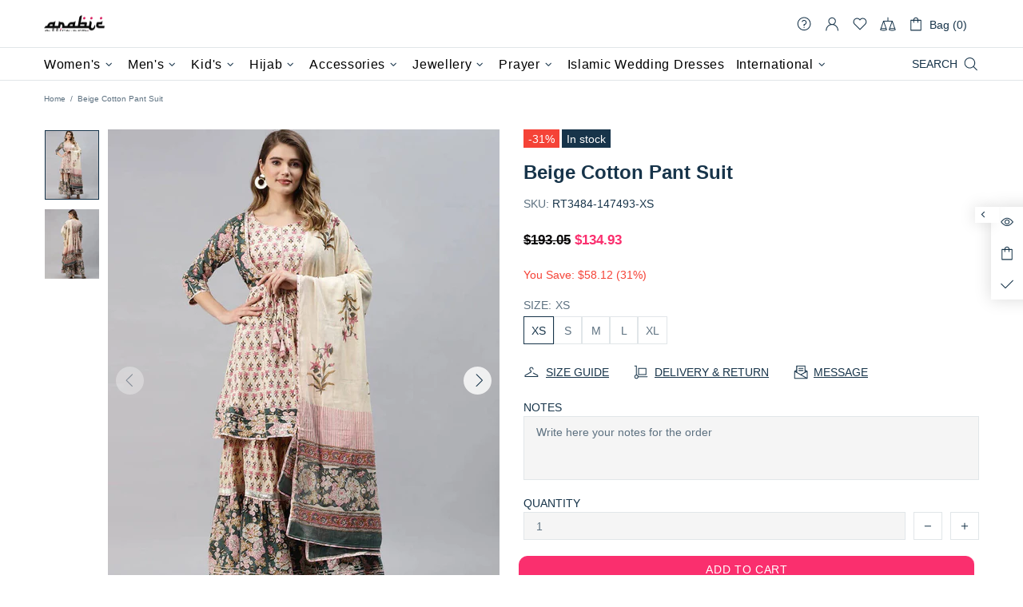

--- FILE ---
content_type: text/html; charset=utf-8
request_url: https://www.arabicattire.com/apps/reviews/products?url=https:/www.arabicattire.com/products/beige-cotton-pant-suit-rt3484-147493
body_size: 1203
content:
 [ { "@context": "http://schema.org",  "@type": "ProductGroup",  "@id": "https://www.arabicattire.com/products/beige-cotton-pant-suit-rt3484-147493#product_sp_schemaplus", "mainEntityOfPage": { "@type": "WebPage", "@id": "https://www.arabicattire.com/products/beige-cotton-pant-suit-rt3484-147493#webpage_sp_schemaplus", "sdDatePublished": "2026-01-15T13:53+0530", "sdPublisher": { "@context": "http://schema.org", "@type": "Organization", "@id": "https://schemaplus.io", "name": "SchemaPlus App" } }, "additionalProperty": [    { "@type": "PropertyValue", "name" : "Tags", "value": [  "Beige",  "Cotton",  "L",  "M",  "Normal",  "Pant",  "S",  "Salwar Suits",  "Suit",  "XL",  "XS"  ] }   ,{"@type": "PropertyValue", "name" : "Size", "value": [  "XS",  "S",  "M",  "L",  "XL"  ] }   ],     "brand": { "@type": "Brand", "name": "Fiona",  "url": "https://www.arabicattire.com/collections/vendors?q=Fiona"  },  "category":"Women", "color": "", "depth":"", "height":"", "itemCondition":"http://schema.org/NewCondition", "logo":"", "manufacturer":"", "material": "", "model":"",  "hasVariant": [         { "@type" : "Product",  "name" : "XS",   "sku": "RT3484-147493-XS",   "mpn": 39672143609927,   "image": "https://www.arabicattire.com/cdn/shop/products/147493.jpg?v=1653289478&width=600",     "description": "\nDesigner Party Wear Cotton PLUS SIZE Readymade Suit\nProcessing Time : 15-20 Business Days\nWork : Machine Work\nFabric:Top : Cotton\nBottom : Cotton\nDupatta : Poly Cotton\nColor:Top : Beige\nBottom : Beige\nDupatta : Beige\n",  "offers": { "@type": "Offer", "url": "https://www.arabicattire.com/products/beige-cotton-pant-suit-rt3484-147493?variant=39672143609927", "@id": "39672143609927",  "inventoryLevel": { "@type": "QuantitativeValue", "value": "3" },    "availability": "http://schema.org/InStock",     "price" : 134.93, "priceSpecification": [ { "@type": "UnitPriceSpecification", "price": 134.93, "priceCurrency": "USD" }  ],      "priceCurrency": "USD", "description": "USD-13493-\u003cspan class=money\u003e$134.93\u003c\/span\u003e-\u003cspan class=money\u003e$134.93 USD\u003c\/span\u003e-134.93", "priceValidUntil": "2030-12-21",    "shippingDetails": [  { "@type": "OfferShippingDetails", "shippingRate": { "@type": "MonetaryAmount",    "currency": "USD" }, "shippingDestination": { "@type": "DefinedRegion", "addressCountry": [  ] }, "deliveryTime": { "@type": "ShippingDeliveryTime", "handlingTime": { "@type": "QuantitativeValue", "minValue": "", "maxValue": "", "unitCode": "DAY" }, "transitTime": { "@type": "QuantitativeValue", "minValue": "", "maxValue": "", "unitCode": "DAY" } }  }  ],   "itemCondition":"http://schema.org/NewCondition",  "brand": { "@type": "Brand", "name": "Fiona",  "url": "https://www.arabicattire.com/collections/vendors?q=Fiona"  },  "seller": { "@type": "Organization", "name": "Arabic attire", "@id": "https://www.arabicattire.com#organization_sp_schemaplus" } }   },      { "@type" : "Product",  "name" : "S",   "sku": "RT3484-147493-S",   "mpn": 39672143642695,   "image": "https://www.arabicattire.com/cdn/shop/products/147493.jpg?v=1653289478&width=600",     "description": "\nDesigner Party Wear Cotton PLUS SIZE Readymade Suit\nProcessing Time : 15-20 Business Days\nWork : Machine Work\nFabric:Top : Cotton\nBottom : Cotton\nDupatta : Poly Cotton\nColor:Top : Beige\nBottom : Beige\nDupatta : Beige\n",  "offers": { "@type": "Offer", "url": "https://www.arabicattire.com/products/beige-cotton-pant-suit-rt3484-147493?variant=39672143642695", "@id": "39672143642695",  "inventoryLevel": { "@type": "QuantitativeValue", "value": "3" },    "availability": "http://schema.org/InStock",     "price" : 134.93, "priceSpecification": [ { "@type": "UnitPriceSpecification", "price": 134.93, "priceCurrency": "USD" }  ],      "priceCurrency": "USD", "description": "USD-13493-\u003cspan class=money\u003e$134.93\u003c\/span\u003e-\u003cspan class=money\u003e$134.93 USD\u003c\/span\u003e-134.93", "priceValidUntil": "2030-12-21",    "shippingDetails": [  { "@type": "OfferShippingDetails", "shippingRate": { "@type": "MonetaryAmount",    "currency": "USD" }, "shippingDestination": { "@type": "DefinedRegion", "addressCountry": [  ] }, "deliveryTime": { "@type": "ShippingDeliveryTime", "handlingTime": { "@type": "QuantitativeValue", "minValue": "", "maxValue": "", "unitCode": "DAY" }, "transitTime": { "@type": "QuantitativeValue", "minValue": "", "maxValue": "", "unitCode": "DAY" } }  }  ],   "itemCondition":"http://schema.org/NewCondition",  "brand": { "@type": "Brand", "name": "Fiona",  "url": "https://www.arabicattire.com/collections/vendors?q=Fiona"  },  "seller": { "@type": "Organization", "name": "Arabic attire", "@id": "https://www.arabicattire.com#organization_sp_schemaplus" } }   },      { "@type" : "Product",  "name" : "M",   "sku": "RT3484-147493-M",   "mpn": 39672143675463,   "image": "https://www.arabicattire.com/cdn/shop/products/147493.jpg?v=1653289478&width=600",     "description": "\nDesigner Party Wear Cotton PLUS SIZE Readymade Suit\nProcessing Time : 15-20 Business Days\nWork : Machine Work\nFabric:Top : Cotton\nBottom : Cotton\nDupatta : Poly Cotton\nColor:Top : Beige\nBottom : Beige\nDupatta : Beige\n",  "offers": { "@type": "Offer", "url": "https://www.arabicattire.com/products/beige-cotton-pant-suit-rt3484-147493?variant=39672143675463", "@id": "39672143675463",  "inventoryLevel": { "@type": "QuantitativeValue", "value": "8" },    "availability": "http://schema.org/InStock",     "price" : 134.93, "priceSpecification": [ { "@type": "UnitPriceSpecification", "price": 134.93, "priceCurrency": "USD" }  ],      "priceCurrency": "USD", "description": "USD-13493-\u003cspan class=money\u003e$134.93\u003c\/span\u003e-\u003cspan class=money\u003e$134.93 USD\u003c\/span\u003e-134.93", "priceValidUntil": "2030-12-21",    "shippingDetails": [  { "@type": "OfferShippingDetails", "shippingRate": { "@type": "MonetaryAmount",    "currency": "USD" }, "shippingDestination": { "@type": "DefinedRegion", "addressCountry": [  ] }, "deliveryTime": { "@type": "ShippingDeliveryTime", "handlingTime": { "@type": "QuantitativeValue", "minValue": "", "maxValue": "", "unitCode": "DAY" }, "transitTime": { "@type": "QuantitativeValue", "minValue": "", "maxValue": "", "unitCode": "DAY" } }  }  ],   "itemCondition":"http://schema.org/NewCondition",  "brand": { "@type": "Brand", "name": "Fiona",  "url": "https://www.arabicattire.com/collections/vendors?q=Fiona"  },  "seller": { "@type": "Organization", "name": "Arabic attire", "@id": "https://www.arabicattire.com#organization_sp_schemaplus" } }   },      { "@type" : "Product",  "name" : "L",   "sku": "RT3484-147493-L",   "mpn": 39672143708231,   "image": "https://www.arabicattire.com/cdn/shop/products/147493.jpg?v=1653289478&width=600",     "description": "\nDesigner Party Wear Cotton PLUS SIZE Readymade Suit\nProcessing Time : 15-20 Business Days\nWork : Machine Work\nFabric:Top : Cotton\nBottom : Cotton\nDupatta : Poly Cotton\nColor:Top : Beige\nBottom : Beige\nDupatta : Beige\n",  "offers": { "@type": "Offer", "url": "https://www.arabicattire.com/products/beige-cotton-pant-suit-rt3484-147493?variant=39672143708231", "@id": "39672143708231",  "inventoryLevel": { "@type": "QuantitativeValue", "value": "9" },    "availability": "http://schema.org/InStock",     "price" : 134.93, "priceSpecification": [ { "@type": "UnitPriceSpecification", "price": 134.93, "priceCurrency": "USD" }  ],      "priceCurrency": "USD", "description": "USD-13493-\u003cspan class=money\u003e$134.93\u003c\/span\u003e-\u003cspan class=money\u003e$134.93 USD\u003c\/span\u003e-134.93", "priceValidUntil": "2030-12-21",    "shippingDetails": [  { "@type": "OfferShippingDetails", "shippingRate": { "@type": "MonetaryAmount",    "currency": "USD" }, "shippingDestination": { "@type": "DefinedRegion", "addressCountry": [  ] }, "deliveryTime": { "@type": "ShippingDeliveryTime", "handlingTime": { "@type": "QuantitativeValue", "minValue": "", "maxValue": "", "unitCode": "DAY" }, "transitTime": { "@type": "QuantitativeValue", "minValue": "", "maxValue": "", "unitCode": "DAY" } }  }  ],   "itemCondition":"http://schema.org/NewCondition",  "brand": { "@type": "Brand", "name": "Fiona",  "url": "https://www.arabicattire.com/collections/vendors?q=Fiona"  },  "seller": { "@type": "Organization", "name": "Arabic attire", "@id": "https://www.arabicattire.com#organization_sp_schemaplus" } }   },      { "@type" : "Product",  "name" : "XL",   "sku": "RT3484-147493-XL",   "mpn": 39672143740999,   "image": "https://www.arabicattire.com/cdn/shop/products/147493.jpg?v=1653289478&width=600",     "description": "\nDesigner Party Wear Cotton PLUS SIZE Readymade Suit\nProcessing Time : 15-20 Business Days\nWork : Machine Work\nFabric:Top : Cotton\nBottom : Cotton\nDupatta : Poly Cotton\nColor:Top : Beige\nBottom : Beige\nDupatta : Beige\n",  "offers": { "@type": "Offer", "url": "https://www.arabicattire.com/products/beige-cotton-pant-suit-rt3484-147493?variant=39672143740999", "@id": "39672143740999",  "inventoryLevel": { "@type": "QuantitativeValue", "value": "9" },    "availability": "http://schema.org/InStock",     "price" : 134.93, "priceSpecification": [ { "@type": "UnitPriceSpecification", "price": 134.93, "priceCurrency": "USD" }  ],      "priceCurrency": "USD", "description": "USD-13493-\u003cspan class=money\u003e$134.93\u003c\/span\u003e-\u003cspan class=money\u003e$134.93 USD\u003c\/span\u003e-134.93", "priceValidUntil": "2030-12-21",    "shippingDetails": [  { "@type": "OfferShippingDetails", "shippingRate": { "@type": "MonetaryAmount",    "currency": "USD" }, "shippingDestination": { "@type": "DefinedRegion", "addressCountry": [  ] }, "deliveryTime": { "@type": "ShippingDeliveryTime", "handlingTime": { "@type": "QuantitativeValue", "minValue": "", "maxValue": "", "unitCode": "DAY" }, "transitTime": { "@type": "QuantitativeValue", "minValue": "", "maxValue": "", "unitCode": "DAY" } }  }  ],   "itemCondition":"http://schema.org/NewCondition",  "brand": { "@type": "Brand", "name": "Fiona",  "url": "https://www.arabicattire.com/collections/vendors?q=Fiona"  },  "seller": { "@type": "Organization", "name": "Arabic attire", "@id": "https://www.arabicattire.com#organization_sp_schemaplus" } }   }    ],   "productGroupID":"6658658566215",  "productionDate":"", "purchaseDate":"", "releaseDate":"",  "review": "",   "sku": null,   "mpn": null,  "weight": { "@type": "QuantitativeValue", "unitCode": "LBR", "value": "" }, "width":"",    "description": "\nDesigner Party Wear Cotton PLUS SIZE Readymade Suit\nProcessing Time : 15-20 Business Days\nWork : Machine Work\nFabric:Top : Cotton\nBottom : Cotton\nDupatta : Poly Cotton\nColor:Top : Beige\nBottom : Beige\nDupatta : Beige\n",  "image": [      "https:\/\/www.arabicattire.com\/cdn\/shop\/products\/147493.jpg?v=1653289478\u0026width=600"    ,"https:\/\/www.arabicattire.com\/cdn\/shop\/products\/147493-1.jpg?v=1653289478\u0026width=600"      ,"https:\/\/www.arabicattire.com\/cdn\/shop\/products\/147493.jpg?v=1653289478\u0026width=600"    ], "name": "Beige Cotton Pant Suit", "url": "https://www.arabicattire.com/products/beige-cotton-pant-suit-rt3484-147493" }      ,{ "@context": "http://schema.org", "@type": "BreadcrumbList", "name": "Arabic attire Breadcrumbs Schema by SchemaPlus", "itemListElement": [  { "@type": "ListItem", "position": 1, "item": { "@id": "https://www.arabicattire.com/collections", "name": "Products" } }, { "@type": "ListItem", "position": 2, "item": { "@id": "https://www.arabicattire.com/collections/above-99-99", "name": "Above $99.99" } },  { "@type": "ListItem", "position": 3, "item": { "@id": "https://www.arabicattire.com/products/beige-cotton-pant-suit-rt3484-147493#breadcrumb_sp_schemaplus", "name": "Beige Cotton Pant Suit" } } ] }  ]

--- FILE ---
content_type: text/javascript; charset=utf-8
request_url: https://www.arabicattire.com/products/beige-cotton-pant-suit-rt3484-147493.js
body_size: 75
content:
{"id":6658658566215,"title":"Beige Cotton Pant Suit","handle":"beige-cotton-pant-suit-rt3484-147493","description":"\u003cul\u003e\n\u003cp\u003e\u003cstrong\u003eDesigner Party Wear Cotton PLUS SIZE Readymade Suit\u003c\/strong\u003e\u003c\/p\u003e\n\u003cp\u003e\u003cb\u003eProcessing Time : \u003c\/b\u003e15-20 Business Days\u003c\/p\u003e\n\u003cp\u003e\u003cb\u003eWork : \u003c\/b\u003eMachine Work\u003c\/p\u003e\n\u003cstrong\u003eFabric:\u003c\/strong\u003e\u003cli\u003eTop : Cotton\u003c\/li\u003e\n\u003cli\u003eBottom : Cotton\u003c\/li\u003e\n\u003cli\u003eDupatta : Poly Cotton\u003c\/li\u003e\n\u003cstrong\u003eColor:\u003c\/strong\u003e\u003cli\u003eTop : Beige\u003c\/li\u003e\n\u003cli\u003eBottom : Beige\u003c\/li\u003e\n\u003cli\u003eDupatta : Beige\u003c\/li\u003e\n\u003c\/ul\u003e","published_at":"2022-05-23T12:34:36+05:30","created_at":"2022-05-23T12:34:38+05:30","vendor":"Fiona","type":"Women","tags":["Beige","Cotton","L","M","Normal","Pant","S","Salwar Suits","Suit","XL","XS"],"price":13493,"price_min":13493,"price_max":13493,"available":true,"price_varies":false,"compare_at_price":19305,"compare_at_price_min":19305,"compare_at_price_max":19305,"compare_at_price_varies":false,"variants":[{"id":39672143609927,"title":"XS","option1":"XS","option2":null,"option3":null,"sku":"RT3484-147493-XS","requires_shipping":true,"taxable":true,"featured_image":{"id":28726475456583,"product_id":6658658566215,"position":1,"created_at":"2022-05-23T12:34:38+05:30","updated_at":"2022-05-23T12:34:38+05:30","alt":"Beige Cotton Pant Suit","width":800,"height":1024,"src":"https:\/\/cdn.shopify.com\/s\/files\/1\/0141\/3827\/7952\/products\/147493.jpg?v=1653289478","variant_ids":[39672143609927,39672143642695,39672143675463,39672143708231,39672143740999]},"available":true,"name":"Beige Cotton Pant Suit - XS","public_title":"XS","options":["XS"],"price":13493,"weight":1500,"compare_at_price":19305,"inventory_management":"shopify","barcode":null,"featured_media":{"alt":"Beige Cotton Pant Suit","id":21046132965447,"position":1,"preview_image":{"aspect_ratio":0.781,"height":1024,"width":800,"src":"https:\/\/cdn.shopify.com\/s\/files\/1\/0141\/3827\/7952\/products\/147493.jpg?v=1653289478"}},"requires_selling_plan":false,"selling_plan_allocations":[]},{"id":39672143642695,"title":"S","option1":"S","option2":null,"option3":null,"sku":"RT3484-147493-S","requires_shipping":true,"taxable":true,"featured_image":{"id":28726475456583,"product_id":6658658566215,"position":1,"created_at":"2022-05-23T12:34:38+05:30","updated_at":"2022-05-23T12:34:38+05:30","alt":"Beige Cotton Pant Suit","width":800,"height":1024,"src":"https:\/\/cdn.shopify.com\/s\/files\/1\/0141\/3827\/7952\/products\/147493.jpg?v=1653289478","variant_ids":[39672143609927,39672143642695,39672143675463,39672143708231,39672143740999]},"available":true,"name":"Beige Cotton Pant Suit - S","public_title":"S","options":["S"],"price":13493,"weight":1500,"compare_at_price":19305,"inventory_management":"shopify","barcode":null,"featured_media":{"alt":"Beige Cotton Pant Suit","id":21046132965447,"position":1,"preview_image":{"aspect_ratio":0.781,"height":1024,"width":800,"src":"https:\/\/cdn.shopify.com\/s\/files\/1\/0141\/3827\/7952\/products\/147493.jpg?v=1653289478"}},"requires_selling_plan":false,"selling_plan_allocations":[]},{"id":39672143675463,"title":"M","option1":"M","option2":null,"option3":null,"sku":"RT3484-147493-M","requires_shipping":true,"taxable":true,"featured_image":{"id":28726475456583,"product_id":6658658566215,"position":1,"created_at":"2022-05-23T12:34:38+05:30","updated_at":"2022-05-23T12:34:38+05:30","alt":"Beige Cotton Pant Suit","width":800,"height":1024,"src":"https:\/\/cdn.shopify.com\/s\/files\/1\/0141\/3827\/7952\/products\/147493.jpg?v=1653289478","variant_ids":[39672143609927,39672143642695,39672143675463,39672143708231,39672143740999]},"available":true,"name":"Beige Cotton Pant Suit - M","public_title":"M","options":["M"],"price":13493,"weight":1500,"compare_at_price":19305,"inventory_management":"shopify","barcode":null,"featured_media":{"alt":"Beige Cotton Pant Suit","id":21046132965447,"position":1,"preview_image":{"aspect_ratio":0.781,"height":1024,"width":800,"src":"https:\/\/cdn.shopify.com\/s\/files\/1\/0141\/3827\/7952\/products\/147493.jpg?v=1653289478"}},"requires_selling_plan":false,"selling_plan_allocations":[]},{"id":39672143708231,"title":"L","option1":"L","option2":null,"option3":null,"sku":"RT3484-147493-L","requires_shipping":true,"taxable":true,"featured_image":{"id":28726475456583,"product_id":6658658566215,"position":1,"created_at":"2022-05-23T12:34:38+05:30","updated_at":"2022-05-23T12:34:38+05:30","alt":"Beige Cotton Pant Suit","width":800,"height":1024,"src":"https:\/\/cdn.shopify.com\/s\/files\/1\/0141\/3827\/7952\/products\/147493.jpg?v=1653289478","variant_ids":[39672143609927,39672143642695,39672143675463,39672143708231,39672143740999]},"available":true,"name":"Beige Cotton Pant Suit - L","public_title":"L","options":["L"],"price":13493,"weight":1500,"compare_at_price":19305,"inventory_management":"shopify","barcode":null,"featured_media":{"alt":"Beige Cotton Pant Suit","id":21046132965447,"position":1,"preview_image":{"aspect_ratio":0.781,"height":1024,"width":800,"src":"https:\/\/cdn.shopify.com\/s\/files\/1\/0141\/3827\/7952\/products\/147493.jpg?v=1653289478"}},"requires_selling_plan":false,"selling_plan_allocations":[]},{"id":39672143740999,"title":"XL","option1":"XL","option2":null,"option3":null,"sku":"RT3484-147493-XL","requires_shipping":true,"taxable":true,"featured_image":{"id":28726475456583,"product_id":6658658566215,"position":1,"created_at":"2022-05-23T12:34:38+05:30","updated_at":"2022-05-23T12:34:38+05:30","alt":"Beige Cotton Pant Suit","width":800,"height":1024,"src":"https:\/\/cdn.shopify.com\/s\/files\/1\/0141\/3827\/7952\/products\/147493.jpg?v=1653289478","variant_ids":[39672143609927,39672143642695,39672143675463,39672143708231,39672143740999]},"available":true,"name":"Beige Cotton Pant Suit - XL","public_title":"XL","options":["XL"],"price":13493,"weight":1500,"compare_at_price":19305,"inventory_management":"shopify","barcode":null,"featured_media":{"alt":"Beige Cotton Pant Suit","id":21046132965447,"position":1,"preview_image":{"aspect_ratio":0.781,"height":1024,"width":800,"src":"https:\/\/cdn.shopify.com\/s\/files\/1\/0141\/3827\/7952\/products\/147493.jpg?v=1653289478"}},"requires_selling_plan":false,"selling_plan_allocations":[]}],"images":["\/\/cdn.shopify.com\/s\/files\/1\/0141\/3827\/7952\/products\/147493.jpg?v=1653289478","\/\/cdn.shopify.com\/s\/files\/1\/0141\/3827\/7952\/products\/147493-1.jpg?v=1653289478"],"featured_image":"\/\/cdn.shopify.com\/s\/files\/1\/0141\/3827\/7952\/products\/147493.jpg?v=1653289478","options":[{"name":"Size","position":1,"values":["XS","S","M","L","XL"]}],"url":"\/products\/beige-cotton-pant-suit-rt3484-147493","media":[{"alt":"Beige Cotton Pant Suit","id":21046132965447,"position":1,"preview_image":{"aspect_ratio":0.781,"height":1024,"width":800,"src":"https:\/\/cdn.shopify.com\/s\/files\/1\/0141\/3827\/7952\/products\/147493.jpg?v=1653289478"},"aspect_ratio":0.781,"height":1024,"media_type":"image","src":"https:\/\/cdn.shopify.com\/s\/files\/1\/0141\/3827\/7952\/products\/147493.jpg?v=1653289478","width":800},{"alt":"Beige Cotton Pant Suit Closure View","id":21046132998215,"position":2,"preview_image":{"aspect_ratio":0.781,"height":1024,"width":800,"src":"https:\/\/cdn.shopify.com\/s\/files\/1\/0141\/3827\/7952\/products\/147493-1.jpg?v=1653289478"},"aspect_ratio":0.781,"height":1024,"media_type":"image","src":"https:\/\/cdn.shopify.com\/s\/files\/1\/0141\/3827\/7952\/products\/147493-1.jpg?v=1653289478","width":800}],"requires_selling_plan":false,"selling_plan_groups":[]}